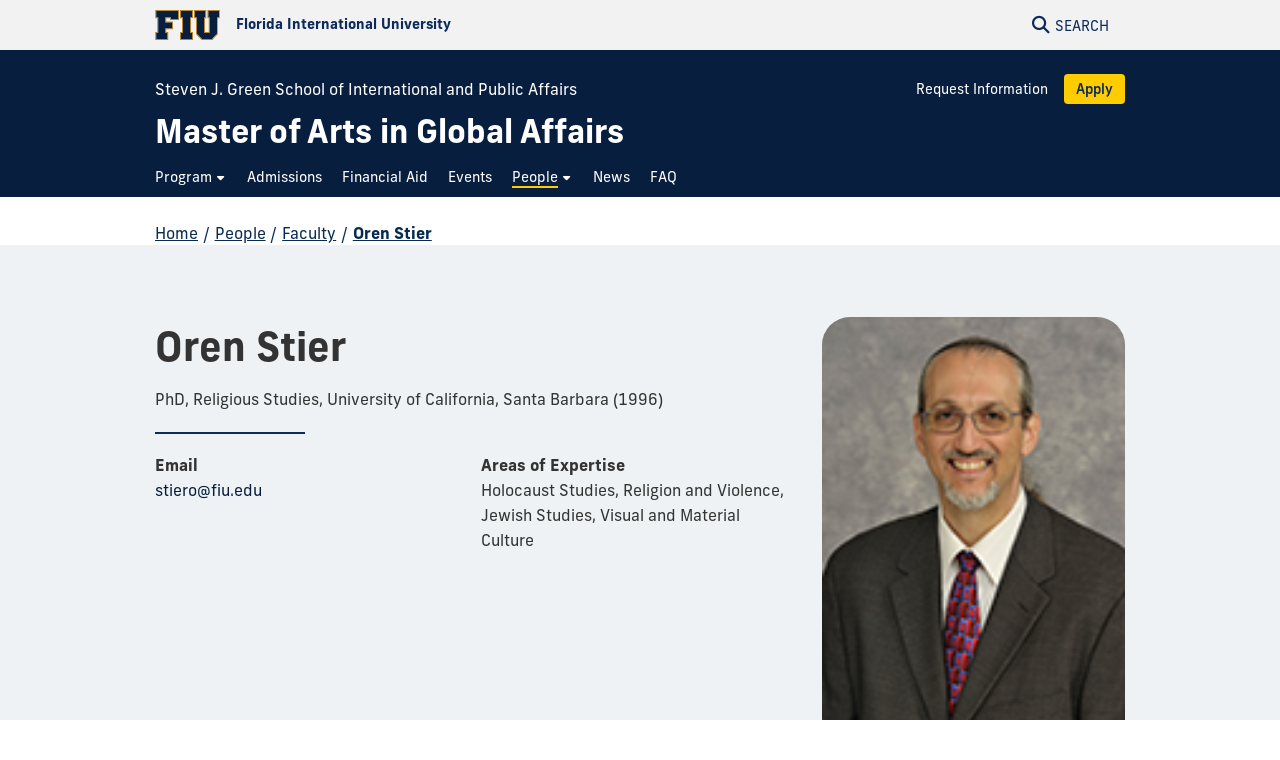

--- FILE ---
content_type: text/html
request_url: https://sipa.fiu.edu/global-affairs/people/faculty/profiles/stier-oren.html
body_size: 7742
content:
<!DOCTYPE html>
<html lang="en-US">
	<head>
		  
        <meta charset="UTF-8"/>
        <meta content="IE=edge" http-equiv="X-UA-Compatible"/>
        <meta content="width=device-width, initial-scale=1.0" name="viewport"/>
        <meta content="Florida International University - Digital Communications" name="author"/>

		                <title>Oren Stier | FIU Master of Arts in Global Affairs</title>
<meta content="Oren Stier" property="og:title"/>
<meta content="5a59a8800a73710b0e1e97f300acda47" name="id"/>
<meta content="https://sipa.fiu.edu/global-affairs//_assets/images/profiles/stiero.png" property="og:image"/>
<meta content="summary_large_image" name="twitter:card"/>
<meta content="website" property="og:type"/>
<meta content="https://sipa.fiu.edu/global-affairs//people/faculty/profiles/stier-oren.html" property="og:url"/>
<link href="https://sipa.fiu.edu/global-affairs//people/faculty/profiles/stier-oren.html" rel="canonical"/>


<script id="page-schema" type="application/ld+json">
{
    "@context":"https://schema.org",
        "@graph":[
            {
              "@type":"WebSite",
              "@id":"https://sipa.fiu.edu/global-affairs/",
              "url":"https://sipa.fiu.edu/global-affairs/",
              "name":"Master of Arts in Global Affairs",
              "potentialAction":{
                 "@type":"SearchAction",
                 "target":"https://sipa.fiu.edu/global-affairs//results.html?q={query}",
                 "query-input":"required name=query"
              }
            },
            {
              "@type":"WebPage",
              "@id":"https://sipa.fiu.edu/global-affairs//people/faculty/profiles/stier-oren.html",
              "@url":"https://sipa.fiu.edu/global-affairs//people/faculty/profiles/stier-oren.html",
              "inLanguage":"en-US",
              "name":"Oren Stier",
              "isPartOf":{
                 "@id":"https://sipa.fiu.edu/global-affairs/"
            },
                          "datePublished":"2025-11-10T15:50Z",
              "dateModified":"2022-09-15T17:48Z"
            }
        ]
}
</script>
		
<!-- Preconnect -->
<link crossorigin="anonymous" href="https://use.typekit.net" rel="preconnect"/>
<link crossorigin="anonymous" href="https://digicdn.fiu.edu" rel="preconnect"/>

<!-- Stylesheets -->
<link crossorigin="anonymous" href="https://digicdn.fiu.edu/core/_assets/css/fiu-custom-foundation.css" rel="stylesheet"/>
<link crossorigin="anonymous" href="https://digicdn.fiu.edu/v2/assets/css/styles.css" rel="stylesheet"/>
<link crossorigin="anonymous" href="https://digicdn.fiu.edu/core/_assets/css/styles.css?v=1.40.1" rel="stylesheet"/>
<link crossorigin="anonymous" href="https://digicdn.fiu.edu/fonts/fa/css/all.min.css" rel="stylesheet"/>
<link crossorigin="anonymous" href="https://digicdn.fiu.edu/fonts/fa/css/v4-shims.min.css" rel="stylesheet"/>
<link crossorigin="anonymous" href="https://use.typekit.net/erk8tyy.css" rel="stylesheet"/>
<link crossorigin="anonymous" href="https://digicdn.fiu.edu/fonts/furore.css" rel="stylesheet"/>
<link crossorigin="anonymous" href="https://digicdn.fiu.edu/fonts/barlow.css" rel="stylesheet"/>


		
		
		  
        <link href="https://digicdn.fiu.edu/core/_assets/favicon/apple-touch-icon.png" rel="apple-touch-icon" sizes="180x180"/>
        <link href="https://digicdn.fiu.edu/core/_assets/favicon/favicon-32x32.png" rel="icon" sizes="32x32" type="image/png"/>
        <link href="https://digicdn.fiu.edu/core/_assets/favicon/favicon-16x16.png" rel="icon" sizes="16x16" type="image/png"/>
        <link href="https://digicdn.fiu.edu/core/_assets/favicon/site.webmanifest" rel="manifest"/>
        <link color="#112d54" href="https://digicdn.fiu.edu/core/_assets/favicon/safari-pinned-tab.svg" rel="mask-icon"/>
        <link href="https://digicdn.fiu.edu/core/_assets/favicon/favicon.ico" rel="shortcut icon"/>
        <meta content="#e8cd7d" name="msapplication-TileColor"/>
        <meta content="#ffffff" name="theme-color"/>
        <meta content="https://digicdn.fiu.edu/core/_assets/favicon/browserconfig.xml" name="msapplication-config"/>

		
        <!-- Google Tag Manager -->
    <script>dataLayer = [];</script>
    <script>
        (function(w,d,s,l,i){w[l]=w[l]||[];w[l].push({'gtm.start':
        new Date().getTime(),event:'gtm.js'});var f=d.getElementsByTagName(s)[0],
        j=d.createElement(s),dl=l!='dataLayer'?'&amp;l='+l:'';j.async=true;j.src=
        'https://www.googletagmanager.com/gtm.js?id='+i+dl;f.parentNode.insertBefore(j,f);
        })(window,document,'script','dataLayer', 'GTM-P9LJVKK');
    </script>
    
		
		
		
	</head>
	<body class="preload">
		
		
		<header class="no-logo "><a class="skip-main-content" href="#main-content">Skip to Main Content</a><div class="row logo-tools"><div class="columns logo-tools-wrapper"><a aria-label="Florida International University Homepage" class="header-logo" href="https://www.fiu.edu/"><img alt="Florida International University Homepage" height="30" src="https://digicdn.fiu.edu/core/_assets/images/logo-top.svg" width="65"/><span>Florida International University</span></a><div class="tools"><a aria-haspopup="true" aria-label="Open Search" href="#" id="search" role="button"><p aria-hidden="true" class="fa fa-search"></p><span>Search</span></a></div></div></div><div id="nav"><div class="contain-to-grid"><div class="row site-header"><div class="columns"><div class="tools"><a aria-haspopup="true" aria-label="Open Menu" href="#" id="menu" role="button"><p aria-hidden="true" class="fa fa-bars"><span>Menu</span></p></a></div><div class="header-grid"><p class="parent-organization"><a href="https://sipa.fiu.edu/" rel="noopener noreferrer" target="_blank">Steven J. Green School of International and Public Affairs</a></p><div class="header-grid-logo"><a aria-label="Master of Arts in Global Affairs Homepage" href="../../../index.html"><span class="site-name display-text">Master of Arts in Global Affairs</span></a></div><div class="header-grid-menu"><ul><li><a class="" href="../../../more-info/index.html">Request Information</a></li><li><a class="button button--bright-gold" href="../../../admissions/index.html">Apply</a></li></ul></div><nav aria-label="Master of Arts in Global Affairs" class="top-bar regular-nav" data-options="is_hover: false" data-topbar="" id="main-menu"><div class="top-bar-section"><ul class="nav-links" role="menu"><li class=" has-dropdown " role="menuitem"><button aria-expanded="false" aria-haspopup="true"><span>Program</span></button><ul class="dropdown right " role="menubar"><li role="menuitem"><a aria-label="Program Overview" href="../../../program/index.html"><span>Overview</span></a></li><li class=" " role="menuitem"><a href="../../../program/globalization-and-security/index.html"><span>Globalization and Security</span></a></li><li class=" " role="menuitem"><a href="../../../program/international-crime-and-justice/index.html"><span>International Crime and Justice</span></a></li><li class=" " role="menuitem"><a href="../../../program/cyber-security-policy/index.html"><span>Cybersecurity and Technology Policy</span></a></li></ul></li><li class=" " role="menuitem"><a href="../../../admissions/index.html"><span>Admissions</span></a></li><li class=" " role="menuitem"><a href="../../../financial-aid/index.html"><span>Financial Aid </span></a></li><li class=" " role="menuitem"><a href="../../../events/index.html"><span>Events</span></a></li><li class=" current has-dropdown " role="menuitem"><button aria-expanded="false" aria-haspopup="true"><span>People</span></button><ul class="dropdown right " role="menubar"><li role="menuitem"><a aria-label="People Overview" href="../../index.html"><span>Overview</span></a></li><li class=" " role="menuitem"><a href="../../staff/index.html"><span>Staff</span></a></li><li class=" current " role="menuitem"><a href="../index.html"><span>Faculty</span></a></li><li class=" " role="menuitem"><a href="../../alumni/index.html"><span>Alumni</span></a></li></ul></li><li class=" " role="menuitem"><a href="../../../news/index.html"><span>News</span></a></li><li class=" " role="menuitem"><a href="../../../faq/index.html"><span>FAQ</span></a></li></ul></div></nav></div></div></div></div></div></header>
		<section aria-labelledby="mobile-menu" class="overlay-container menu hide"><div class="row menu-close"><div class="small-12 columns text-right"><a aria-label="Close Menu" class="close-button" href="#" role="button"><span class="close-text">Close</span><span aria-hidden="true" class="fa fa-close"></span></a></div></div><div class="row small-collapse"><div class="columns"><nav aria-label="Mobile Menu" id="mobile-menu"><ul><li class=""><a href="../../../index.html"><span>Home</span></a></li><li class="mobile-dropdown "><button aria-expanded="false"><span>Program</span></button><ul class="dropdown-items"><li><a href="../../../program/index.html"><span>Overview</span></a></li><li class=""><a href="../../../program/globalization-and-security/index.html"><span>Globalization and Security</span></a></li><li class=""><a href="../../../program/international-crime-and-justice/index.html"><span>International Crime and Justice</span></a></li><li class=""><a href="../../../program/cyber-security-policy/index.html"><span>Cybersecurity and Technology Policy</span></a></li></ul></li><li class="  "><a href="../../../admissions/index.html"><span>Admissions</span></a></li><li class="  "><a href="../../../financial-aid/index.html"><span>Financial Aid </span></a></li><li class="  "><a href="../../../events/index.html"><span>Events</span></a></li><li class="mobile-dropdown current "><button aria-expanded="false"><span>People</span></button><ul class="dropdown-items"><li><a href="../../index.html"><span>Overview</span></a></li><li class=""><a href="../../staff/index.html"><span>Staff</span></a></li><li class="third-level"><a href="../index.html"><span>Faculty</span></a></li><li class=""><a href="../../alumni/index.html"><span>Alumni</span></a></li></ul></li><li class="  "><a href="../../../news/index.html"><span>News</span></a></li><li class="  "><a href="../../../faq/index.html"><span>FAQ</span></a></li><li class=""><a href="../../../more-info/index.html"><span>Request Information</span></a></li><li class="highlight cyan"><a href="../../../admissions/index.html"><span>Apply</span></a></li></ul></nav></div></div></section>
		<section aria-label="Search" class="overlay-container search hide">
    <div class="row menu-close">
        <div class="small-12 columns text-right">
            <a aria-label="Close Search" class="close-button" href="#" role="button">
                <span class="close-text">Close</span><span aria-hidden="true" class="fa fa-close"></span>
            </a>
        </div>
    </div>
    <div class="row">
        <div class="search-wrapper custom medium-centered columns">
            <div class="row">
                <div class="small-12 columns">
                    <h5>Search this website</h5>
                    <form action="/results.html" id="search-degrees-and-programs">
                        <div class="row collapse postfix-round">
                            <div class="small-12 columns">
                                <input aria-label="Search Website" id="search-box" name="q" placeholder="Search Website"/>
                                <button class="postfix" type="submit">
                                    <span aria-hidden="true" class="fa fa-search"></span>
                                    <span aria-label="Search Website" class="hide-for-small-only">SEARCH</span>
                                </button>
                            </div>
                        </div>
                    </form>
                </div>
            </div>
        </div>
         
        <div class="small-12 columns">
            <aside aria-label="Quick Links">
                                                                    <h5>Quick Links</h5>
                    <ul class="small-block-grid-1 medium-block-grid-2 large-block-grid-3 block-grid">
                                                                            <li>
                                                                
                                                                <a href="https://phonebook.fiu.edu" target="_blank">
																		<span aria-hidden="true" class="fa fa-phone"></span>Phonebook</a>
                            </li>
                                                    <li>
                                                                
                                                                <a href="https://parking.fiu.edu/" target="_blank">
																		<span aria-hidden="true" class="fa fa-car"></span>Parking &amp; Transportation</a>
                            </li>
                                                    <li>
                                                                
                                                                <a href="https://dasa.fiu.edu/all-departments/wellness-recreation-centers/" target="_blank">
																		<span aria-hidden="true" class="fa fa-heartbeat"></span>Wellness &amp; Recreation Centers</a>
                            </li>
                                                    <li>
                                                                
                                                                <a href="http://campusmaps.fiu.edu/" target="_blank">
																		<span aria-hidden="true" class="fa fa-map-o"></span>Campus Maps</a>
                            </li>
                                                    <li>
                                                                
                                                                <a href="https://library.fiu.edu/" target="_blank">
																		<span aria-hidden="true" class="fa fa-building"></span>Libraries</a>
                            </li>
                                                    <li>
                                                                
                                                                <a href="https://network.fiu.edu/" target="_blank">
																		<span aria-hidden="true" class="fa fa-wifi"></span>Wi-Fi/Internet Access</a>
                            </li>
                                                    <li>
                                                                
                                                                <a href="https://calendar.fiu.edu/" target="_blank">
																		<span aria-hidden="true" class="fa fa-calendar"></span>University Calendar</a>
                            </li>
                                                    <li>
                                                                
                                                                <a href="https://shop.fiu.edu/" target="_blank">
																		<span aria-hidden="true" class="fa fa-spoon"></span>Dining &amp; Shopping</a>
                            </li>
                                                    <li>
                                                                
                                                                <a href="https://catalog.fiu.edu/" target="_blank">
																		<span aria-hidden="true" class="fa fa-files-o"></span>Course Catalog</a>
                            </li>
                                                    <li>
                                                                
                                                                <a href="https://police.fiu.edu/" target="_blank">
																		<span aria-hidden="true" class="fa fa-exclamation-circle"></span>FIU Police</a>
                            </li>
                                                    <li>
                                                                
                                                                <a href="https://shop.fiu.edu/retail/barnes-noble/course-materials/" target="_blank">
																		<span aria-hidden="true" class="fa fa-book"></span>Bookstore</a>
                            </li>
                                                    <li>
                                                                
                                                                <a href="https://www.fiu.edu/atoz/index.html" target="_blank">
																		<span aria-hidden="true" class="fa fa-search"></span>A to Z Index</a>
                            </li>
                                            </ul>
                                    <h5>Resources</h5>
                    <ul class="small-block-grid-1 medium-block-grid-2 large-block-grid-3 block-grid">
                                                                            <li>
                                                                
                                                                <a aria-label="Future Students &amp; Parents Information" href="https://www.fiu.edu/information-for/future-students-parents.html" target="_blank">
																		<span aria-hidden="true" class="fa fa-None"></span>Future Students &amp; Parents</a>
                            </li>
                                                    <li>
                                                                
                                                                <a aria-label="Current Students Information" href="https://www.fiu.edu/information-for/current-students.html" target="_blank">
																		<span aria-hidden="true" class="fa fa-None"></span>Current Students</a>
                            </li>
                                                    <li>
                                                                
                                                                <a aria-label="Faculty &amp; Staff Information" href="https://www.fiu.edu/information-for/faculty-staff.html" target="_blank">
																		<span aria-hidden="true" class="fa fa-None"></span>Faculty &amp; Staff</a>
                            </li>
                                            </ul>
                            </aside>
        </div>
    </div>
</section>
		<main id="main-content">
		    
			
			
			
			                                                                                                                                                               
			
			
			<div class="breadcrumbs-wrapper"><div class="row"><nav aria-label="Breadcrumbs" class="small-12 columns"><ol aria-label="You are here:" class="breadcrumbs"><li><a href="../../../index.html">Home</a><span aria-hidden="true" role="presentation">/</span></li><li><a href="../../index.html">People</a><span aria-hidden="true" role="presentation">/</span></li><li><a href="../index.html">Faculty</a><span aria-hidden="true" role="presentation">/</span></li><li class="current"><a aria-current="page" href="#">Oren Stier</a></li></ol></nav></div></div>
			<a aria-hidden="true" id="content-start"></a>
			
			<article aria-label="Oren Stier Profile" typeof="Person" vocab="https://schema.org/"><div class="content-block fiu-background-gray profile-page refresh"><div class="row"><div class="small-8 columns faculty-info-container"><div class="faculty-info"><h1 property="name">Oren Stier</h1><div class="section-padding-small"><p property="jobTitle">PhD, Religious Studies, University of California, Santa Barbara (1996)</p><hr/><div class="contact-info"><p><strong>Email</strong><a href="mailto:stiero@fiu.edu" property="email">stiero@fiu.edu</a></p><p><strong>Areas of Expertise</strong>Holocaust Studies, Religion and Violence, Jewish Studies, Visual and Material Culture</p></div></div></div></div><div class="small-8 small-centered medium-uncentered medium-4 text-center columns"><img alt="Oren Stier" class="profile-thumbnail" height="180" property="image" src="../../../_assets/images/profiles/stiero.png" width="120"/></div></div></div><div class="content-block fiu-background-white profile-page-content"><div class="row"><div class="columns large-8 columns"><div class="faculty-description"><h2>Bio</h2>My main area of interest is Holocaust Studies, and more generally Jewish Cultural Studies, with a special emphasis on the contemporary period and all aspects of present-day Jewish life and thought. My ongoing current research concerns Holocaust memory and representation: I've published two books on this topic: Committed to Memory: Cultural Mediations of the Holocaust (Amherst: University of Massachusetts Press, 2003), which addresses the roles the contemporary media and modes of cultural mediation play in shaping consciousness of the legacy of the Holocaust, especially in the form of its institutionalized memory, and Holocaust Icons: Symbolizing the Shoah in History and Memory (Rutgers University Press, 2015), which deals with the historical and memorial contexts of several fundamental images and ideas associated with the Holocaust. For this project I was on leave from January through August 2004 as a fellow at the Mandel Center for Advanced Holocaust Studies at the United States Holocaust Memorial Museum. Other ongoing research interests include Hasidism and South African Judaism, the latter growing out of my experiences living and teaching in Cape Town for three years from 1996-98. I also have an interest in Religion and Violence, and in 2006 I published a co-edited collection of essays on Religion, Violence, Memory, and Place (Indiana University Press). I have published academic journal articles in the Journal of the American Academy of Religion, Prooftexts, Jewish Social Studies, and Holocaust and Genocide Studies, and chapters in a number of edited collections. While I am responsible for teaching classes in all areas of Jewish Studies from the rabbinic period onwards, my current teaching leans toward the modern period: current courses include The Holocaust, Holocaust Memorials, Elie Wiesel, Holocaust Cinema, Jewish Mysticism, Judaism, Introduction to Jewish Cultures, Jews, Sex, and Gender, and, more generally, courses such as Violence and the Sacred and World Religions. I have taught in the greater Miami community as well, with lectures and adult education courses at local synagogues and at the Miami Art Museum. I also direct the Jewish Studies Certificate, and I am Director of the FIU Holocaust Studies Initiative, which sponsors lectures and funds the creation of online courses. I served as Graduate Program Director in the department of Religious Studies from 2007-2016.<h2>Courses Taught</h2>RLG 5149: Religion, Violence,and Conflict</div></div></div></div></article>
			
			
		</main>
		            <footer role="contentinfo">
                                                  <div class="footer-info">
                                        <div class="row">
                                            <div class="small-12 medium-4 columns">
                            <p class="heading">Quick Links</p>
<p><a href="../../../program/index.html">Program</a><br/> <a href="../../../admissions/index.html">Admissions</a><br/> <a href="../../../financial-aid/index.html">Financial Aid</a><br/> <br/><a class="cta-link-primary" href="../../../more-info/index.html">Request information</a></p>
                        </div>
                                             <div class="small-12 medium-4 columns">
                            <p class="heading">Set your future in motion</p>
<p>Apply to our Master of Arts in Global Affairs program today.</p>
<p><a class="cta-link-primary" href="https://pslinks.fiu.edu/psc/cslinks/EMPLOYEE/CAMP/c/OAA_ONLINE_APPLICATION.OAA_SIGNON_COMP.GBL?Page=OAA_APPLICATION01&amp;Action=U&amp;TEMPLATE_ID=FIU_GRAD" id="apply-footer" rel="noopener" target="_blank">Apply <span aria-hidden="true" class="fa fa-arrow-circle-o-right"></span> </a></p>
                        </div>
                                             <div class="small-12 medium-4 columns">
                            <p class="heading">Master of Arts in Global Affairs</p>
<p>Steven J. Green School of</p>
<p>International &amp; Public Affairs</p>
<p>11200 SW 8th Street, SIPA2 554/555 <br/>Miami, Florida 33199</p>
<p>Modesto A. Maidique Campus <br/>Tel: <a href="tel:3053485452">305-348-5452</a> <br/>Email:&#160; <a href="mailto:maga@fiu.edu">maga@fiu.edu</a></p>
<ul class="social-media">
<li><a aria-label="" href="https://www.facebook.com/fiuglobalaffairs" rel="noopener" target="_blank"> <span aria-hidden="true" class="fa fa-facebook-f">&#160;</span> </a></li>
<li><a aria-label="" href="https://www.instagram.com/fiuglobalaffairs/" rel="noopener" target="_blank"> <span aria-hidden="true" class="fa fa-instagram">&#160;</span> </a></li>
<li><a aria-label="" href="https://www.linkedin.com/company/fiuglobalaffairs/" rel="noopener" target="_blank"> <span aria-hidden="true" class="fa fa-linkedin">&#160;</span> </a></li>
</ul>
                        </div>
                                     </div>
                    </div>
                <div class="row">
		<div class="small-12 columns medium-4 medium-push-8">
			<a class="footer-logo" href="https://www.fiu.edu/" rel="noopener noreferrer" target="_blank">
				<img alt="Florida International University Homepage" height="54" loading="lazy" src="https://digicdn.fiu.edu/core/_assets/images/footer-logo.svg" width="300"/>
			</a>
		    						    <h2>Connect</h2>
						<ul>
<li><a href="https://www.fiu.edu/about/contact-us/index.html">Contact FIU</a></li>
<li><a aria-label="FIU News Website" href="https://news.fiu.edu/" rel="noopener noreferrer" target="_blank">FIU News</a></li>
</ul> 
						<ul aria-label="Social Networks" class="social-media">
<li><a aria-label="Follow FIU on Instagram" href="https://www.instagram.com/fiuinstagram/" rel="noopener noreferrer" target="_blank"><span aria-hidden="true" class="fa-brands fa-instagram"></span></a></li><li><a aria-label="Follow FIU on LinkedIn" href="https://www.linkedin.com/school/florida-international-university/" rel="noopener noreferrer" target="_blank"><span aria-hidden="true" class="fa-brands fa-linkedin"></span></a></li><li><a aria-label="Follow FIU on Facebook" href="https://www.facebook.com/floridainternational" rel="noopener noreferrer" target="_blank"><span aria-hidden="true" class="fa-brands fa-facebook"></span></a></li><li><a aria-label="Follow FIU on Twitter" href="https://twitter.com/fiu" rel="noopener noreferrer" target="_blank"><span aria-hidden="true" class="fa-brands fa-twitter"></span></a></li><li><a aria-label="Follow FIU on YouTube" href="https://www.youtube.com/user/FloridaInternational" rel="noopener noreferrer" target="_blank"><span aria-hidden="true" class="fa-brands fa-youtube"></span></a></li><li><a aria-label="Follow FIU on Flickr" href="https://flickr.com/photos/fiu" rel="noopener noreferrer" target="_blank"><span aria-hidden="true" class="fa-brands fa-flickr"></span></a></li> </ul>
					</div>
						   <div class="small-12 columns medium-4 medium-pull-4">
				<h2>Explore FIU</h2>
                <ul>
<li><a href="https://www.fiu.edu/about/index.html">About FIU</a></li>
<li><a aria-label="FIU Admissions" href="https://www.fiu.edu/admissions/index.html">Admissions</a></li>
<li><a aria-label="FIU Academics" href="https://www.fiu.edu/academics/index.html">Academics</a></li>
<li><a href="https://www.fiu.edu/locations/index.html">Locations</a></li>
<li><a aria-label="FIU Research" href="https://www.fiu.edu/research/index.html">Research</a></li>
<li><a href="https://www.fiu.edu/student-life/index.html">Student Life</a></li>
<li><a href="https://www.fiu.edu/athletics/index.html">Athletics</a></li>
<li><a aria-label="FIU Alumni and Giving" href="https://www.fiu.edu/alumni-and-giving/index.html">Alumni and Giving</a></li>
<li><a href="https://hr.fiu.edu/careers/" rel="noopener noreferrer" target="_blank">Careers at FIU</a></li>
<li><a href="https://onestop.fiu.edu/finances/estimate-your-costs/">Estimate Cost of Attendance</a></li>
</ul> 
			</div>
				   <div class="small-12 columns medium-4 medium-pull-4">
				<h2>Tools &amp; Resources</h2>
                <ul>
<li><a href="https://phonebook.fiu.edu" rel="noopener noreferrer" target="_blank">Phonebook</a>&#160;(Directory)</li>
<li><a href="https://calendar.fiu.edu/" rel="noopener noreferrer" target="_blank">University Calendar</a></li>
<li><a href="https://campusmaps.fiu.edu/" rel="noopener noreferrer" target="_blank">Campus Maps</a></li>
<li><a href="https://my.fiu.edu/" rel="noopener noreferrer" target="_blank">MyFIU</a></li>
<li><a href="https://canvas.fiu.edu" rel="noopener" target="_blank">Canvas</a></li>
<li><a href="http://mail.fiu.edu/" rel="noopener noreferrer" target="_blank">FIU Email</a></li>
<li><a href="https://fiu.service-now.com/sp?id=services_status" rel="noopener" target="_blank">System Status</a></li>
<li><a href="https://centralreservations.fiu.edu/" rel="noopener" target="_blank">Reserve Space</a></li>
<li><a href="https://ace.fiu.edu/civil-rights/harassment-and-discrimination/" rel="noopener" target="_blank">Nondiscrimination</a></li>
<li><a href="https://ace.fiu.edu/title-ix/" rel="noopener" target="_blank">Title IX</a></li>
<li><a href="https://report.fiu.edu/" rel="noopener" target="_blank">Report Discrimination or Harassment</a></li>
</ul> 
			</div>
		                    	<div class="small-12 columns text-center">
<p class="copyright">
<small>© 2025 Florida International University </small> | <small>Website by <a aria-label="External Relations - Digital Communications" href="https://stratcomm.fiu.edu/digital-print/websites/" target="_blank">Digital Communications</a></small> | <small><a href="https://webforms.fiu.edu/view.php?id=370774" id="website-feedback" target="_blank">Website Feedback</a></small> |  <small><a href="https://accessibility.fiu.edu/" target="_blank">Web/Accessibility</a></small>
 | <small><a href="../../../sitemap.html">Sitemap</a></small></p>
    </div>
	</div>
</footer>
		
		
                
                
                <script src="https://digicdn.fiu.edu/core/_assets/js/core.js?v1.17.0" type="text/javascript"></script>
            
		
		
		
		
		
		
	</body>
</html>